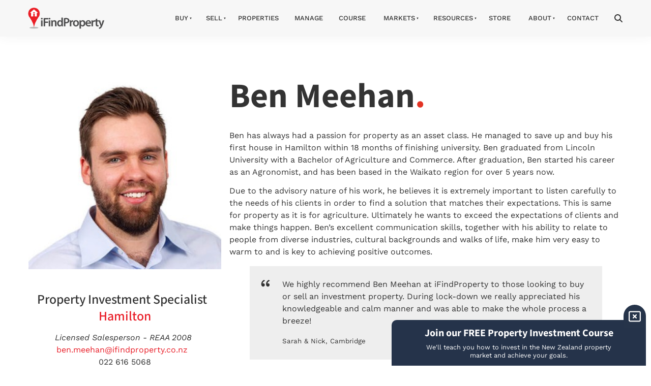

--- FILE ---
content_type: text/html; charset=utf-8
request_url: https://www.ifindproperty.co.nz/about/team/ben-meehan/
body_size: 17547
content:
<!DOCTYPE html>
<html lang="en">
	<head>
	<!-- Powered by https://www.oncord.com -->
	<title>Hamilton Property Specialist - Ben Meehan</title>
	<meta name="title" content="Hamilton Property Specialist - Ben Meehan">
	<meta name="description" content="Upfront and down to earth, Ben's calm and methodical approach to tracking down and securing great property deals makes him a great addition to our team in Hamilton.">
	<meta name="keywords" content="Hamilton property investment, invest in hamilton property, property finding, Hamilton property, hamilton rental property, hamilton property finding, ben meehan">
	<meta name="date.created" content="2016-03-28">
	<meta name="date.modified" content="2025-03-13">
	<meta name="robots" content="index,follow,max-image-preview:large,max-snippet:-1,max-video-preview:-1">
	<meta name="generator" content="https://www.oncord.com/">
	<link rel="canonical" href="https://www.ifindproperty.co.nz/about/team/ben-meehan/" />
	<meta itemprop="name" content="Ben Meehan, Hamilton Property Specialist">
	<meta itemprop="description" content="Upfront and down to earth, Ben's calm and methodical approach to tracking down and securing great property deals makes him a great addition to our team in Hamilton.">
	<meta name="twitter:card" content="summary">
	<meta name="twitter:title" content="Ben Meehan, Hamilton Property Specialist">
	<meta name="twitter:description" content="Upfront and down to earth, Ben's calm and methodical approach to tracking down and securing great property deals makes him a great addition to our team in Hamilton.">
	<meta property="og:url" content="https://www.ifindproperty.co.nz/about/team/ben-meehan/">
	<meta property="og:title" content="Ben Meehan, Hamilton Property Specialist">
	<meta property="og:description" content="Upfront and down to earth, Ben's calm and methodical approach to tracking down and securing great property deals makes him a great addition to our team in Hamilton.">
	<meta property="og:site_name" content="iFindProperty">
	<meta property="og:type" content="website">
	<meta property="article:tag" content="Hamilton property investment, invest in hamilton property, property finding, Hamilton property, hamilton rental property, hamilton property finding, ben meehan">

	<link rel="stylesheet" type="text/css" href="/_public/Framework/Assets/CSS/server.php?css=1235154753&v=e35c08e17fd88eaf357941ba254494c596de119b" />

		<meta charset="utf-8" />
		<meta name="viewport" content="width=device-width, initial-scale=1.0, maximum-scale=1.0, minimum-scale=1.0, user-scalable=no" />
		<meta name="HandheldFriendly" content="true" />
		<link rel="icon" type="image/png" sizes="32x32" href="/media/website_designs/68/favicon.ico">
		<style>
@font-face {
    font-family: 'Work Sans';
    font-style: normal;
    font-display: swap;
    src: url(https://fonts.gstatic.com/s/worksans/v19/QGYsz_wNahGAdqQ43RhPfqrol_lQ4A.woff2) format('woff2-variations');
	font-weight: 100 900;
}

@font-face {
    font-family: 'Work Sans';
    font-style: italic;
    font-display: swap;
    src: url(https://fonts.gstatic.com/s/worksans/v19/QGYqz_wNahGAdqQ43Rh_eaDptfxA4OD3.woff2) format('woff2-variations');
	font-weight: 100 900;
}
</style>
<style>
@font-face {
    font-family: 'Mada';
    font-style: normal;
    font-display: swap;
    src: url(https://fonts.gstatic.com/s/mada/v19/7Auwp_0qnzeSTTDMLCrX0kU.woff2) format('woff2-variations');
	font-weight: 200 900;
}
</style>
<style>
* { box-sizing: border-box }

img,svg,iframe
{
	max-width: 100%;
}

iframe[src^="https://www.youtube.com/embed/"], iframe[src^="https://youtu.be/"]
{
	max-height: 66vw;
}
/* HTML */
html
{
	 touch-action: manipulation;
	 -webkit-text-size-adjust: 100%;
	font-size: 16px;
}

@media (max-width: 700px) {
html
{
	font-size: 14px;
}
}

h1:first-child, h2:first-child, h3:first-child, h4:first-child, h5:first-child, h6:first-child, p:first-child {
	margin-top: 0;
}
/* Body */
body
{
	margin: 0;
	font-family: "Work Sans", sans-serif;
	color: #333;
	font-size: 1rem;
	line-height: 1.55rem;
}

p
{
    margin-block-start: 0;
    margin-top: 0rem;
    margin-block-end: 0;
    margin-bottom: 0.8rem;
}

/* H1 */
h1
{
	font-family: "Mada", sans-serif;
	font-weight: 700;
	font-size: 4.2358rem;
	line-height: 4.9245rem;
	margin-top: 3.1rem;
	margin-bottom: 1.6rem;
}

/* H2 */
h2
{
	font-family: "Mada", sans-serif;
	font-weight: 600;
	font-size: 2.6179rem;
	line-height: 3.1850rem;
	margin-top: 3.1rem;
	margin-bottom: 1.6rem;
}

/* H3 */
h3
{
	font-family: "Mada", sans-serif;
	font-weight: 500;
	font-size: 1.618rem;
	line-height: 2.1180rem;
	margin-top: 2.3rem;
	margin-bottom: 0.8rem;
}

/* H4 */
H4
{
	font-family: "Mada", sans-serif;
	font-weight: 500;
	font-size: 1.5rem;
	line-height: 1.55rem;
	margin-top: 2.3rem;
	margin-bottom: 0.8rem;
}

/* H5 */
H5
{
	font-family: "Mada", sans-serif;
	font-weight: 500;
	font-size: 1.3rem;
	line-height: 1.55rem;
	margin-top: 1.6rem;
	margin-bottom: 0.8rem;
}

/* Links */
a
{
	color: #e91c26;
	text-decoration: none;
}

a:hover
{
}

/* Forms */
input[type=text],input[type=email],input[type=url],input[type=password],input[type=number],textarea
{
	font-family: inherit;
	font-size: inherit;
	padding: .5em 1em;
	border: 1px solid #cccccc;
	border-radius: 1px;
	box-sizing: border-box;
	transition: box-shadow 0.1s linear, border 0.1s linear;
	box-shadow: 0 0, 0 0 #428bca inset, 0 0, 0 0;
	background: #fff;
}

input[type=text]:focus,input[type=email]:focus,input[type=url]:focus,input[type=password]:focus,input[type=number]:focus,textarea:focus,select:focus
{
	box-shadow: 0 0, 0 1px #428bca, 0 0, 0 0;
	border-bottom: 1px solid #428bca;
	outline: none;
}

select
{
	font-family: inherit;
	font-size: 12pt;
	padding: .5em 1em;
	border: 1px solid #cccccc;
	background: #fff;
	height: 40px;
	box-sizing: border-box;
}

input[type=text].small,input[type=email].small,input[type=url].small,input[type=password].small,input[type=number].small,textarea,select.small
{
	padding: 0.3em 0.6em;
}

button[type=submit]
{
	display: inline-block;
	vertical-align: top;
	outline: none;
	background-color: #428bca;
	background-image: linear-gradient(to bottom, #4b92cb, #3b89c7);

	border: 1px solid #428bca;
	color: #fff;
	padding: 10px 25px 10px 25px;
	border-radius: 3px;
	margin-top: 2px;
	margin-bottom: 2px;
	cursor: pointer;
	font-weight: bold;
	font-size: inherit;
}

button[type=submit]:focus
{
	box-shadow: 0 0 3px rgba(200, 200, 200, 0.3);
}

button[type=submit]:active
{
	background: #3379b1;
	background-image: none;
	color: rgba(255, 255, 255, 0.95);
	padding: 11px 25px 9px 25px;
	transition: background linear 0.05s;
}

button[type=submit]:active svg
{
	color: rgba(255, 255, 255, 0.95);
}

button[type=submit].submitButtonSubmitted
{
	color: rgba(0,0,0,0) !important;
	position: relative;
	user-select: none;
}

button[type=submit].submitButtonSubmitted *
{
	visibility: hidden !important;
}

button[type=submit].submitButtonSubmitted:before
{
	position: absolute;
	top: 4px;
	left: 4px;
	bottom: 4px;
	right: 4px;
	content: '';
	display: block;
	background: url("[data-uri]") no-repeat center center;
}
/*
	Elements covered by this CSS:
	- forms:row
	- forms:submitbutton
	- forms:editbox
	- forms:textarea
	- forms:checkbox
	- forms:radiobutton
	- forms:combobox
*/

/* --------------------- Form Rows --------------------- */

/* Minimal Form Rows */
.formRow
{
	background-color: transparent;
	/* display: flex;
	justify-content: flex-start;
	flex-flow: row wrap;
	align-items: center; */
	margin: 10px auto;
	padding: 10px;
	position: relative;
	color: inherit;
}

.formRow br
{
	line-height: .5rem;
	font-size: .5rem;
}

/* Form row label */
.formRow .formRowLabel
{
	position: relative;
	padding-left: 8px;
	color: inherit;
	font-size: 0.9em;
	text-align: left;
	width: 100%;
	display: block;
}

/* Row Description */
.formRow .formRowDescription
{
	position: relative;
	padding-left: 8px;
	color: inherit;
	text-align: left;
	width: 100%;
	display: block;
}

/* Container for form row description */
.formRow .description_container
{
	padding: 0px 8px;
	opacity: 0;
	height: 0;
	transition: all 0.5s ease-out;
	overflow: hidden;
}

/*  */
.formRow .description_container_active
{
	opacity: 1;
	height: auto;
	padding: 6px 8px;
}

/* --------------------- Buttons --------------------- */

button[type=submit]
{
	background: transparent;
	min-width: 150px;
	padding: 15px 20px;
	text-transform: uppercase;
	color: #e91c26;
	border: 2px solid #e91c26;
	font: inherit;
	cursor: pointer;
	font-size: 1em;
	letter-spacing: 1px;
	border-radius: 4px;
	transition: color 0.4s ease-out, background-color 0.4s ease-out;
}

button[type=submit]:hover
{
	background: #e91c26;
	color: #ffffff;
}

button[type=submit]:focus
{
	box-shadow: none;
}

button[type=submit]:active
{
	background: #e91c26;
	background-image: none;
	color: rgba(255, 255, 255, 0.95);
	transition: background linear 0.05s;
	padding: 15px 20px;
}

button[type=submit]:active svg
{
	color: rgba(255, 255, 255, 0.95);
}

button[type=submit].submitButtonSubmitted
{
	background-color: #e91c26;
	color: rgba(0,0,0,0) !important;
	position: relative;
	user-select: none;
	transition: none;
}

/* Hide any text or icons inside the button when submitted*/
button[type=submit].submitButtonSubmitted *
{
	visibility: hidden !important;
}

button[type=submit].submitButtonSubmitted:before
{
	position: absolute;
	top: 4px;
	left: 4px;
	bottom: 4px;
	right: 4px;
	content: '';
	display: block;
	background: url("[data-uri]") no-repeat center center;
}

button[type=submit]:disabled
{
	cursor: default;
	background: #e0e0e0;
	color: #b0b0b0;
	border: none;
}

/* --------------------- Text Inputs & Textarea --------------------- */

input[type=text],
input[type=email],
input[type=url],
input[type=password],
input[type=number],
textarea
{
	background-color: transparent;
	border: none;
	border-bottom: 2px solid;
	border-color: inherit;
	width: 100%;
	font: inherit;
	line-height: 2em;
	padding-left: 8px;
	transition: border-color 0.4s ease-out;
	border-top-left-radius: 4px;
	border-top-right-radius: 4px;
	outline: none;
	box-shadow: none;
	color: inherit;
}

textarea
{
	background-color: rgba(220,220,220, 0.2);
	resize: vertical;
	margin-top: 10px;
}

/* Focused styles for inputs */
input[type=text]:focus,
input[type=email]:focus,
input[type=url]:focus,
input[type=password]:focus,
input[type=number]:focus,
textarea:focus
{
	border-color: #e91c26;
	outline: none;
	box-shadow: none;
	border-bottom-width: 2px;
}

/* --------------------- Checkbox & Radiobutton --------------------- */

/* Container for the actual box portion of the checkbox and radiobutton */
label.s8-checkbox-container,
label.s8-radiobutton-container
{
	box-sizing: border-box;
	min-width: 1.5em;
	min-height: 1.5em;
	margin-right: 10px;
	margin-top: 1px;
	vertical-align: middle;
	display: inline-block;
	position: relative;
	user-select: none;
	cursor: pointer;
}

/* Hidden input for checkbox and radio button */
label.s8-checkbox-container input,
label.s8-radiobutton-container input
{
	display: none;
}

/* The actual box that makes up the styled checkbox or radiobutton */
label.s8-checkbox-container input ~ .s8-checkbox,
label.s8-radiobutton-container input ~ .s8-radiobutton
{
	position: absolute;
	top: 0;
	right: 0;
	bottom: 0;
	left: 0;
	background: #fff;
	border: 1px solid rgba(175,175,175,0.8);
	transition: all 0.3s ease-out;
	background-color: transparent;
}

/* Checkbox itself only: Rounded Square */
label.s8-checkbox-container input ~ .s8-checkbox
{
	border-radius: 4px;
}

/* Radiobutton itself only: Round */
label.s8-radiobutton-container input ~ .s8-radiobutton
{
	border-radius: 50%;
}

/* Common styles for checkbox tick and radiobutton dot before elements */
label.s8-checkbox-container input ~ .s8-checkbox:before,
label.s8-radiobutton-container input ~ .s8-radiobutton:before
{
	content: '';
	position: absolute;
	opacity: 0;
	transition: opacity 0.3s ease-out;
}

/* The checked tick for checkbox, hidden until checked */
label.s8-checkbox-container input ~ .s8-checkbox:before
{
	left: .55em;
	top: .28em;
	width: .22em;
	height: .55em;
	border: solid #fff;
	border-width: 0 2px 2px 0;
	-webkit-transform: rotate(38deg);
	transform: rotate(38deg);
}

/* The checked dot for radiobutton, hidden until checked */
label.s8-radiobutton-container input ~ .s8-radiobutton:before
{
	top: 50%;
	left: 50%;
	width: 8px;
	height: 8px;
	margin-top: -4px;
	margin-left: -4px;
	background: #e91c26;
	border-radius: 1em;
}

/* Hover on Checkbox and Radio Button*/
label.s8-checkbox-container input ~ .s8-checkbox:hover,
label.s8-radiobutton-container input ~ .s8-radiobutton:hover
{
	border-color: #e91c26;
}

/* Text Label for checkbox and radiobutton */
label.s8-checkbox-label,
label.s8-radiobutton-label
{
	cursor: pointer;
}

/* Style actual checkbox/radiobutton when hidden input is active */
label.s8-checkbox-container input:active ~ .s8-checkbox,
label.s8-radiobutton-container input:active ~ .s8-radiobutton
{

}

/* When Checkbox is Checked */
label.s8-checkbox-container input:checked ~ .s8-checkbox
{
	background-color: #e91c26;
	border-color: #e91c26;
}

/* When checkbox is checked, reveal the tick */
label.s8-checkbox-container input:checked ~ .s8-checkbox:before
{
	opacity: 1;
}

/* When radiobutton is checked, reveal the dot */
label.s8-radiobutton-container input:checked ~ .s8-radiobutton:before
{
	opacity: 1;
}

/* --------------------- Combobox --------------------- */

select
{
	border-radius: 4px;
	border: 1px solid #eee;
	height: 3em;
	transition: border-color 0.3s ease-out;
	cursor: pointer;
	padding: 0 5px;

	/* Colours must be set like this to allow options
		to always be visible */
	background-color: #fff;
	color: #333;

	font-family: inherit;
}

select:focus
{
	box-shadow: none;
	border: 1px solid #eee;
}

select:hover
{
	border-color: #e91c26;
}

.s8-forms-minimal select option
{
	cursor: pointer;
	color: #333;
}</style>

		
		<style>
		.s8-templatesHeader-container {
			box-shadow: 1px 2px 20px rgba(51, 51, 51, 0.05);
		}

		.s8-navigationPrimary>li>a {
			font-size: small;
			text-transform: uppercase;
			font-weight: 500;
		}

		.s8-navigationPrimary>li.s8-navigationPrimaryItem--active>a {
			color: #e91c26;
		}

		.s8-navigationPrimary ul {
			background: #e91c26;
			border-top: 5px solid #24324a;
			min-width: 200px;
		}

		.s8-navigationPrimary>li:hover {
			background: transparent !important;
		}

		.s8-navigationPrimary ul li a {
			color: #fff !important;
			text-transform: uppercase;
			font-size: small;
		}

		form#searchform .formRowColWide {
			position: relative;
		}

		form#searchform input {
			border: 2px solid #e91c26;
			border-radius: 0px !important;
		}

		form#searchform button[type="submit"] {
			border-radius: 0;
			background: #e91c26;
			color: white;
			position: absolute;
			top: 0;
			bottom: 0;
			right: 0;
			border: 2px solid #e91c26;
			margin: 0;
		}

		footer ul {
			list-style: none;
			padding: 0;
			margin: 0;
		}

		footer ul li {
			padding-bottom: 10px;
		}

		@media (max-width:767px) {
			form#searchform button[type="submit"] {
				position: unset;
				margin: 10px 0;
				width: 100%;
			}
		}
	</style>
		
		
		<script>(function(w,d,s,l,i){w[l]=w[l]||[];w[l].push({'gtm.start':
		new Date().getTime(),event:'gtm.js'});var f=d.getElementsByTagName(s)[0],
		j=d.createElement(s),dl=l!='dataLayer'?'&l='+l:'';j.async=true;j.src=
		'https://www.googletagmanager.com/gtm.js?id='+i+dl;f.parentNode.insertBefore(j,f);
	})(window,document,'script','dataLayer','GTM-PCR6TM');</script>
		
		
		<link type="text/css" rel="stylesheet" href="/media/website_designs/68/lightslider/css/lightslider.css" />
		<link type="text/css" rel="stylesheet" href="/media/website_designs/68/lightslider/css/lightgallery.css" />
		<script src="//ajax.googleapis.com/ajax/libs/jquery/1.11.0/jquery.min.js"></script>
		<script src="/media/website_designs/68/lightslider/js/lightslider.js"></script>
		<script src="/media/website_designs/68/lightslider/js/lightgallery.min.js"></script>
	

<style type="text/css">
html {
	scroll-behavior: smooth;
}

footer a
{
	color: currentColor;
	-webkit-transition: all 0.3s ease 0s;
    -moz-transition: all 0.3s ease 0s;
    -o-transition: all 0.3s ease 0s;
    transition: all 0.3s ease 0s;
}

footer h5
{
	font-size: 0.9rem;
	letter-spacing: 2px;
}

.footer_sectionCopyright,
.footer_sectionWidget
{
	font-size: smaller;
}

.footer_sectionWidget a:hover
{
	padding-left: 8px;
}

.s8-templates-card h2,
.s8-templates-card h3
{
	margin: 1rem 0;
}

h4 + h1,
h5 + h1
{
	margin: 0;
}

#footer_quickContact .formRowLabel,
.listing-sidebar .formRowLabel
{
	display: none;
}

#footer_quickContact .formRow,
#dialogLoginForm .formRow,
.listing-sidebar .formRow
{
	margin: 0;
}

.listing-sidebar .formRow
{
	padding-left: 0;
	padding-right: 0
}

#footer_quickContact input[type=text],
#footer_quickContact textarea,
#dialogLoginForm input[type=text],
#dialogLoginForm input[type=password],
.listing-sidebar input[type=text],
.listing-sidebar textarea
{
	border: 0 none;
	background: #eee;
	border-radius: 0;
}

#footer_quickContact button[type=submit],
#dialogLoginForm button[type=submit],
.listing-sidebar button[type=submit]
{
	padding: 10px;
	display: block;
	width: 100%;
}

#dialogLoginForm h3
{
	text-align: center;
    font-size: 3rem;
    margin-top: 1rem;
    font-weight: 800;
    margin-bottom: 2rem;
    color: #3a475d;
    text-transform: uppercase;
}

#dialogLoginForm p
{
	text-align: center;
    font-size: 0.7rem;
}

.s8-templates-flexlayout .s8-templates-card__cardsize-4
{
	box-shadow: 0px 3px 15px rgb(228, 228, 228) !important;
}

.s8-templates-section-contentsize-sm .s8-templates-card
{
	box-shadow: none !important;
}

.s8-templates-card p
{
	font-size: 0.9rem !important;
}

.footerContact h5
{
	text-transform: uppercase;
	font-size: 1rem;
	font-weight: 700;
	letter-spacing: 4px;
	margin: 0;
}	

.footerContact h2
{
	margin: 0;
	font-size: 3rem;
	font-weight: 800;
}

.listing-header
{
	text-align: center;
	position: relative;
}
	
.listing-header h2
{
	font-size: 3rem;
	font-weight: 800;
}

.listing-header ul,
.div-listingMeta ul
{
	margin: 0;
	padding: 0;
}

.listing-header ul li
{
	display: inline;
	padding-right: 1rem;
}

.div-listingMeta ul li,
.div-listingMeta p
{
	color: #636363
}

.div-listingMeta p
{
	margin: 0;
}

.div-listingMeta ul li
{
	display: inline-block;
	padding: 1rem 10px 1rem 0;
}

.listing-header .image-sold
{
	position: absolute;
	bottom: 0;
	right: 0;
	width: 150px;
    height: 150px;
}

.listing-gallery .lSSlideWrapper img
{
	width: 100%;
}

.listing-gallery .lSPager img
{
	
}

.listing-gallery .lSPager li
{
	height: 120px;
	overflow: hidden;
}

.listing-gallery .lSPager li img
{
	min-height: 130px !important;
    width: 100% !important;
}

.listing-content .s8-templates-flexlayout .s8-templates-card__cardsize-4,
.listing-sidebar .s8-templates-flexlayout .s8-templates-card__cardsize-4
{
	box-shadow: none !important;
}

.listing-content h5,
.listing-sidebar h5
{
	font-weight: 700;
	letter-spacing: 3px;
	position: relative;
}

.listing-content h5:before,
.listing-sidebar h5:before
{
	content: " ";
    background: #ea1d25;
    height: 20px;
    width: 3px;
    position: absolute;
    left: -1rem;
}

.listing-content h2
{
	font-weight: 700;
	position: relative;
	margin-top:0;
}

.listing-content h2:before
{
	content: " ";
    background: #ea1d25;
    height: 50px;
    width: 3px;
    position: absolute;
    left: -20px;
}

.listing-content ul
{
	margin: 0;
	padding: 0;
}

.listing-content ul li
{
	list-style: none;
	padding: 5px;
	border-bottom: 1px solid #eee;
}

.property-description ul {
	padding-left: 2em;
}

.property-description ul p { 
	margin-bottom: 0;
}

.property-description ul li 
{
	list-style: disc !important;
	list-style-position: inside;
	border-bottom: none !important;
	font-size: 0.9rem !important;
	
}

.listing-sidebar ul 
{
	margin: 0;
	padding: 0;
}

.listing-sidebar ul li
{
	list-style: none;
	padding: 0;
}

.listing-sidebar ul li
{
	background: #fafafa;
	margin-bottom: 1px;
	padding: 15px;
	display: block;
	color: #000;
}

.listing-sidebar ul li:hover
{
	background: #f7f7f7;
}

.listing-sidebar ul li:first-child
{
	background: #ea1d25;
	padding: 15px;
	color: #fff;
	font-size: 1.8rem;
	font-weight: 600;
}

table td
{
	border-bottom: 1px solid #eee;
}

.post-list-linear .post-list-linear__content p:not(:first-child)
{
	display: none;
}

.market-stat {
	width: 83px; 
	height: 83px; 
	margin-left: auto; 
	margin-right: auto; 
	margin-bottom:1rem; 
	display: block; 
	color: #e91c26;
}

.market-stat p {margin-bottom: 0.5rem;}

.s8-templates-flexlayout .s8-templates-teammember-leftSquare
{
	box-shadow: none !important;
}


.s8-templates-teammember-leftSquare .s8-templates-teammember-right
{
	text-align: left !important;
}

.s8-templates-teammember-leftSquare .s8-templates-teammember-right h4
{
	font-size: 1.2rem;
}

.s8-templates-teammember-leftSquare .s8-templates-teammember-right .s8-templates-teammember-content p
{
	margin-bottom: 0;
	border-bottom: 1px dotted #eee;
	font-size: 0.8rem !important;
}

.s8-templates-teammember-leftSquare .s8-templates-teammember-right .s8-templates-teammember-content p .s8-standard-icon 
{
	margin-right: 0.5rem;
	vertical-align: text-bottom;
}


.s8-templates-teammember-leftSquare .s8-templates-teammember-right .s8-templates-teammember-content p a
{
	color: #9e474b;
}

#formSelection select
{
	width: 100%;
}

.section-listingContent .s8-templates-card
{
	padding: 0 !important;
	box-shadow: none !important;
	-webkit-transition: all 0.3s ease 0s;
    -moz-transition: all 0.3s ease 0s;
    -o-transition: all 0.3s ease 0s;
    transition: all 0.3s ease 0s;
}

@media (min-width: 1200px)
{
	.section-listingContent .s8-templates-card
	{
		width: 30%;
	}
}

@media (max-width: 700px) {
	.section-listingContent .s8-templates-card
	{
		width: 100%;
	}
}

.section-listingContent .s8-templates-card:hover
{
	background-color: #fff !important;
}

.div-listingMeta
{
	padding: 20px;
}

.div-listingMeta h3,
.div-listingMeta h5
{
	margin: 0;
	color: red;
	padding: 0;
}

.div-listingImage
{
	position: relative;
}

.div-listingImage .span 
{
	position: absolute;
    color: #fff;
    font-size: 11px;
    padding: 2px 15px;
    line-height: 1.5;
    border-radius: 2px;
	z-index:2;
}

.div-listingImage span.span_sold
{
	background-color: rgb(255, 0, 2);
	top: 20px;
    left: 20px;
}

.div-listingImage span.span_dualincome
{
	background-color: rgba(241,191,127);
	top: 20px;
    left: 20px;
}


.div-listingImage span.span_newbuild
{
	background-color: #d33;
	top: 20px;
	right: 20px;
}

.div-listingImage span.span_extra
{
	background-color: rgba(0,115,225);
	top: 20px;
	right: 20px;
}

.div-listingImage img
{
	-webkit-filter: grayscale(50%); /* Safari 6.0 - 9.0 */
    filter: grayscale(50%);
}

.section-listingContent .s8-templates-card:hover .div-listingImage img
{
	-webkit-filter: grayscale(0%); /* Safari 6.0 - 9.0 */
    filter: grayscale(0%);
}

.div-listingImage .div-listingAddress
{
	position: absolute;
    color: #fff;
    font-size: 11px;
    line-height: 1.5;
    z-index: 2;
    bottom: 7px;
    left: 0;
    width: 100%;
    padding: 10px;
    background: rgb(54 54 64 / 41%);
}

.div-listingAgent
{
	padding: 20px;
	border-top: 1px solid #f7f7f7;
	position: relative;
	color: #636363;
	font-size: smaller;
}

.div-listingAgent div
{
	position: absolute;
    right: 10px;
    top: 25%;
}

.section-listingContent .s8-templates-card:hover .div-listingAgent div .s8-standard-icon
{
	color: rgb(255, 0, 2) !important;
}

.tooltip {
  position: relative;
  display: inline-block;
}

.tooltip .tooltiptext {
  visibility: hidden;
  width: 120px;
  background-color: rgb(99 99 99 / 90%);
  color: #fff;
  text-align: center;
  padding: 3px 0;
  border-radius: 4px;
  position: absolute;
  z-index: 1;
  font-size: 0.8rem;
  
  width: 120px;
  top: 80%;
  left: 50%;
  margin-left: -60px; /* Use half of the width (120/2 = 60), to center the tooltip */
}

.tooltip:hover .tooltiptext {
  visibility: visible;
}

.s8-faq__heading
{
	font-size: 1rem;
}

.s8-faq__text
{
	font-size: 0.8rem;
}

.textlist li {margin-bottom: 0.7rem;}


.sectionCTA .s8-templates-button
{
	width: 100%;
}

.sectionCTA .s8-templates-button-container
{
	font-size: 1rem;
	letter-spacing: 3px;
	font-weight: 700;
}

.redtext 
{
	color: #eb141f;
}

.img-circle {
    border-radius: 50%

}

.article-footer-img 
{
	max-width:130px !important;
	margin: 0 0 1em 0;
}

.article-footer-img img {
	max-width: 130px;
}

hr 
{ 
	margin-block: 1.5em;
	border: 1px solid #eee;
}

.ifpheader {
 color: #e91c26;
}

blockquote {
    position: relative;
    padding: 1.5em;
    -webkit-border-radius: 0;
    -moz-border-radius: 0;
    border-radius: 0;
    -webkit-background-clip: padding-box;
    -moz-background-clip: padding;
    background-clip: padding-box
}

blockquote p {
    margin-bottom: 1em
}

blockquote .quote-author {
    display: block;
    float: left;
    margin-right: 1em;
    max-width: 40px;
    -webkit-border-radius: 0;
    -moz-border-radius: 0;
    border-radius: 0;
    -webkit-background-clip: padding-box;
    -moz-background-clip: padding;
    background-clip: padding-box
}

.blockquote-default {
    color: #2f353e;
    /*border: 1px solid #8f8f8f;*/
    padding-left: 4em;
    background: #fff
}

.blockquote-default small {
    color: #2f353e;
	display: block;
}

.blockquote-default:before {
    position: absolute;
    width: 28px;
    height: 28px;
    top: .4em;
    left: .4em;
    content: "“";
    font-size: 50px;
    line-height: 50px;
    color: inherit
}

.blockquote-widget {
    color: #fff;
    /*border: 1px solid #8f8f8f;*/
    padding-left: 4em;
	margin-bottom: 0;
	border: none;
	padding-1em;
}

.blockquote-widget small {
    color: #fff
}

.blockquote-widget:before {
    position: absolute;
    width: 28px;
    height: 28px;
    top: .4em;
    left: .4em;
    content: "“";
    font-size: 50px;
    line-height: 50px;
    color: inherit
}


.blockquote-primary {
    color: #fff;
    border: 1px solid #0d5d4d;
    padding-left: 4em;
    background: #8c0b05
}

.blockquote-primary small {
    color: #fff;
	display: block;
}

.blockquote-primary:before {
    position: absolute;
    width: 28px;
    height: 28px;
    top: .4em;
    left: .4em;
    content: "“";
    font-size: 50px;
    line-height: 50px;
    color: inherit
}

.blockquote-secondary {
    color: #fff;
    border: 1px solid #0d0d0d;
    padding-left: 4em;
    background: #333
}

.blockquote-secondary small {
    color: #fff;
	display: block;
}

.blockquote-secondary:before {
    position: absolute;
    width: 28px;
    height: 28px;
    top: .4em;
    left: .4em;
    content: "“";
    font-size: 50px;
    line-height: 50px;
    color: inherit
}

.blockquote-thirdly {
    /*color: #fff;
    border: 1px solid #0d5d4d;*/
    padding-left: 4em;
    background: #eee;
}

.blockquote-thirdly small {
    color: #333;
	display: block;
}

.blockquote-thirdly:before {
    position: absolute;
    width: 28px;
    height: 28px;
    top: .4em;
    left: .4em;
    content: "“";
    font-size: 50px;
    line-height: 50px;
    color: inherit
}

.testimonial-img {
	max-width: 100px; 
	border-radius: 50%; 
	margin-top: 15px;
}

.spacer-md {
    margin-bottom: 20px;
    line-height: 20px;
}

.padding-md {
    padding: 2em
}

.bg-dark {
    background: rgba(51, 51, 51, 0.8);
    color: #fff
}

.red-highlight {
	color: #e91c26;
}


/* floating newsletter */
.container-floatingNewsletter
{
	position: fixed;
    right: 10px;
    bottom: 0;
    background: #25334a;
    border-radius: 10px 10px 0 0;
    max-width: 500px;
	z-index: 999;
	transition: all 1s;
	height: 90px;
	color: #fff;
}

.container-floatingNewsletter.showAll
{
	height: 290px;
}

	@media (max-width: 700px)
	{
		.container-floatingNewsletter
		{
			width: 94vw;
		}
	}

.wrapper-floatingNewsletter
{
    padding: 1rem 3rem;
    font-size: 0.8rem;
    line-height: 1.3;
    text-align: center;
	position: relative;
}

.container-floatingNewsletter .click
{
    position: absolute;
    top: -30px;
    right: 0;
    background: #26344a;
    padding: 10px;
    border-radius: 50px 50px 0 0;
}

.wrapper-floatingNewsletter .remove
{
	right: 10px;
	position: absolute;
	top: 10px;
}

.wrapper-floatingNewsletter h2
{
	margin-top: 0;
    color: inherit;
    font-size: 20px;
    line-height: 1;
    margin-bottom: 10px;
    font-weight: 700;
}
	@media (max-width: 700px)
	{
		.wrapper-floatingNewsletter h2
		{
			font-size: 24px;
		}
	}

.wrapper-floatingNewsletter .formRow
{
	padding: 0;
	background: transparent;
}

.wrapper-floatingNewsletter .formRowLabel
{
	display: none;
}

.wrapper-floatingNewsletter input[type=text]
{
	width: 100%;
	background: #fff;
	border: 0 none;
	border-radius: 5px;
	color: #222;
}

.wrapper-floatingNewsletter button
{
    background: #e21a37;
	color: #fff;
    padding: 12px;
    border-radius: 0;
    font-size: 12px;
    text-transform: uppercase;
    font-weight: 600;
    letter-spacing: 3px; 
}

.container-floatingNewsletter .hidden
{
	display: none;
}

.ifindcolor {
	color: #e91c26;
}

.ifind-bgcolor { 
	background-color: #e91c26;
}

.listing-icon {
	width: 18px; 
	height: 18px; 
	color: #e91c26;
}
</style>

</head>
	<body>
		<header class="s8-templatesHeader s8-templates-header--noFunctions s8-templatesHeader-slim" style=""><!-- LOGO--><div class="s8-templatesHeader-container" style="background-color: #f7f7f7;">
	<div class="s8-templatesHeader-grid s8-templatesHeader-container-size-md">
		
		<div class="s8-templatesHeader-logo">
			<a href="/" class="s8-templatesHeader-logo-link">
				<img class="s8-templatesHeader-logo-image" src="/media/website_designs/68/IFP-logo-rgb.png" alt="Logo" style="max-height: 60px; max-width: 150px;" />
			</a>
		</div>

		<div class="s8-templatesHeader-navigation-container s8-templatesHeader-navHighlight-dark" style="background-color: #f7f7f7;">
			<nav class="s8-templatesHeader-navigation-nav" style="color: #333333;">
				<ul class="s8-navigationPrimary s8-navigationPrimaryMobile" aria-label="Open Mobile Menu"><li><a href="#" title="Mobile Menu"><svg class="s8-navigationPrimary__hamburgerSVG" viewBox="0 0 16 16"><path class="s8-navigationPrimaryMobile-bar1" d="m 2,3 12,0"></path><path class="s8-navigationPrimaryMobile-bar2" d="m 2,8 12,0"></path><path class="s8-navigationPrimaryMobile-bar3" d="m 2,13 12,0"></path></svg><span class="s8-navigationPrimary__menuText">Menu</span></a></li></ul><ul id="headerNav" class="s8-navigationPrimary s8-navigationPrimary-horizontal s8-navigationPrimary-openOnHover s8-navigationPrimary-preventWrap"><li class="s8-navigationPrimary-hasChildren"><a href="/buy/">Buy</a><ul><li><a href="/buy/buyers-agency/">Buyers Agency</a></li><li><a href="/buy/commercial/">Commercial</a></li><li><a href="/buy/build-new/">New Builds</a></li></ul></li><li class="s8-navigationPrimary-hasChildren"><a href="/sell/">Sell</a><ul><li><a href="/sell/request-appraisal/">Request Appraisal</a></li></ul></li><li><a href="/properties/">Properties</a></li><li><a href="/property-management/">Manage</a></li><li><a href="/course/">Course</a></li><li class="s8-navigationPrimary-hasChildren"><a href="/markets/">Markets</a><ul><li><a href="/markets/auckland/">Auckland</a></li><li><a href="/markets/hamilton/">Hamilton</a></li><li><a href="/markets/rotorua/">Rotorua</a></li><li><a href="/markets/tokoroa/">Tokoroa</a></li><li><a href="/markets/hawkes-bay/">Hawkes Bay</a></li><li><a href="/markets/wellington/">Wellington</a></li><li><a href="/markets/christchurch/">Christchurch</a></li><li><a href="/markets/dunedin/">Dunedin</a></li><li><a href="/markets/queenstown/">Queenstown</a></li></ul></li><li class="s8-navigationPrimary-hasChildren"><a href="/resources/">Resources</a><ul><li class="s8-navigationPrimary-hasChildren"><a href="/resources/blog/">Property Blog</a><ul><li><a href="/resources/blog/about-property-investment/">About Property Investment</a></li><li><a href="/resources/blog/accounting-and-tax/">Accounting &amp; Tax</a></li><li><a href="/resources/blog/case-studies/">Case Studies</a></li><li><a href="/resources/blog/covid-19/">Covid-19 Articles and Videos</a></li><li><a href="/resources/blog/due-diligence/">Due Diligence</a></li><li><a href="/resources/blog/goal-setting/">Goal Setting</a></li><li><a href="/resources/blog/insurance/">Insurance</a></li><li><a href="/resources/blog/investment-strategy/">Investment Strategy</a></li><li><a href="/resources/blog/legal/">Legal</a></li><li><a href="/resources/blog/markets/">Local Property Market Updates</a></li><li><a href="/resources/blog/money-tips/">Money Tips</a></li><li><a href="/resources/blog/mortgages/">Mortgages</a></li><li><a href="/resources/blog/property-management/">Property Management</a></li><li><a href="/resources/blog/renovations-and-maintenance/">Renovations And Maintenance</a></li><li><a href="/resources/blog/retirement/">Retirement</a></li><li><a href="/resources/blog/the-numbers/">The Numbers</a></li><li><a href="/resources/blog/video/">Video</a></li><li><a href="/resources/blog/your-expert-team/">Your Expert Team</a></li><li><a href="/resources/blog/commercial-property/">Commercial Property</a></li></ul></li><li><a href="/resources/free-course/">Free Course</a></li><li><a href="/resources/tools/">Tools for Investors</a></li><li><a href="/resources/glossary/">Property Glossary</a></li></ul></li><li><a href="/store/">Store</a></li><li class="s8-navigationPrimary-hasChildren"><a href="/about/">About</a><ul><li><a href="/about/team/">Team</a></li><li><a href="/about/careers/">Careers at iFindProperty</a></li><li><a href="/about/testimonials/">Testimonials</a></li><li><a href="/about/help/">Frequently Asked Questions</a></li></ul></li><li><a href="/contact/">Contact</a></li><li><a href="/search/">
					<standard-icon style="width: 16px; height: 16px; vertical-align: middle;" class="s8-standard-icon"><svg xmlns="http://www.w3.org/2000/svg" viewBox="0 0 512 512" role="img">
  <path d="M416 208c0 45.9-14.9 88.3-40 122.7L502.6 457.4c12.5 12.5 12.5 32.8 0 45.3s-32.8 12.5-45.3 0L330.7 376c-34.4 25.2-76.8 40-122.7 40C93.1 416 0 322.9 0 208S93.1 0 208 0S416 93.1 416 208zM208 352a144 144 0 1 0 0-288 144 144 0 1 0 0 288z" fill="currentColor"/>
  <!--! Font Awesome Free 6.4.0 by @fontawesome - https://fontawesome.com License - https://fontawesome.com/license/free (Icons: CC BY 4.0, Fonts: SIL OFL 1.1, Code: MIT License) Copyright 2023 Fonticons, Inc. -->
</svg></standard-icon>
				</a></li></ul><script>
(()=>{
	let n = document.getElementById("headerNav");
	if(n && window.matchMedia('(max-width: 700px)').matches || localStorage.getItem('primnavcollapse' + window.outerWidth) || n.scrollWidth > n.clientWidth) { localStorage.setItem('primnavcollapse' + window.outerWidth, true); n.classList.add('s8-navigationPrimary--displayStateMobile'); }
})();
</script>

			</nav>
		</div>

		<div class="s8-templatesHeader-featuredContainer">
			
			
		</div>
	</div>
</div>



</header>
		
		
		
		
		
		
			<div class="section-mainContent">
				
				
				
				
				
					<section class="s8-templates-section" style="" data-layout-divider-container="1"><div class="s8-templates-section-background" style=""></div><div data-layout-divider-container class="s8-templates-section-layout-divider-container"></div><div style="position: relative;padding-left: 1rem;padding-right: 1rem;padding-top: 5rem;padding-bottom: 2rem;" class="s8-templates-section-content s8-templates-section-contentsize-md s8-templates-section-content-paddingleft s8-templates-section-content-paddingright">
	<div class="s8-templates-row"><div class="s8-templates-row-container" style="align-items: stretch;">
		<div class="s8-templates-column s8-templates-column-4">
			<img width="100%" height alt="" style="max-width: 100%;" data-src="/media/team_profiles/ben-meehan/ben-meehan-400x400.jpg" loading="lazy" data-lazy="1" src="data:image/svg+xml,%3Csvg xmlns%3D'http:%2F%2Fwww.w3.org%2F2000%2Fsvg' width='400' height='400'  viewBox%3D'0 0 400 400'%3E%3Cfilter id%3D'b'%3E%3CfeGaussianBlur stdDeviation%3D'12' color-interpolation-filters%3D'sRGB' %2F%3E%3C%2Ffilter%3E%3Cpath d%3D'M0 0h4e2v4e2H0z' fill%3D'%23d7c8c6' %2F%3E%3Cg filter%3D'url(%23b)' transform%3D'scale(1.5)'%3E%3Cg transform%3D'translate(127 119) rotate(266) scale(109.5 58.4)'%3E%3Cellipse fill%3D'%23823b20' fill-opacity%3D'.6' cx%3D'0' cy%3D'0' rx%3D'1' ry%3D'1' %2F%3E%3C%2Fg%3E%3Cg transform%3D'translate(33 152) rotate(82) scale(234.0 44.5)'%3E%3Cellipse fill%3D'%23fcfeff' fill-opacity%3D'.9' cx%3D'0' cy%3D'0' rx%3D'1' ry%3D'1' %2F%3E%3C%2Fg%3E%3Cg transform%3D'translate(228 73) rotate(357) scale(47.5 144.1)'%3E%3Cellipse fill%3D'%23fff' fill-opacity%3D'.9' cx%3D'0' cy%3D'0' rx%3D'1' ry%3D'1' %2F%3E%3C%2Fg%3E%3Cellipse fill%3D'%230b0000' fill-opacity%3D'.6' cx%3D'127' cy%3D'37' rx%3D'45' ry%3D'18' %2F%3E%3Cg transform%3D'translate(128 75) rotate(265) scale(23.9 44.9)'%3E%3Cellipse fill%3D'%23ffcab3' fill-opacity%3D'.7' cx%3D'0' cy%3D'0' rx%3D'1' ry%3D'1' %2F%3E%3C%2Fg%3E%3Cpath fill%3D'%23170b11' fill-opacity%3D'.5' d%3D'M85 176l114 68-29-79z' %2F%3E%3Cpath fill%3D'%232c1509' fill-opacity%3D'.6' d%3D'M88 31 67 62l12 68z' %2F%3E%3Cg transform%3D'translate(73 11) rotate(247) scale(19.3 170.1)'%3E%3Cellipse fill%3D'%23fff' fill-opacity%3D'1' cx%3D'0' cy%3D'0' rx%3D'1' ry%3D'1' %2F%3E%3C%2Fg%3E%3C%2Fg%3E%3C%2Fsvg%3E" />
			<h3 style="text-align: center;">Property Investment Specialist &nbsp; <a href="/markets/hamilton/">Hamilton</a></h3>
			<p style="text-align: center;">
				<em>Licensed Salesperson - REAA 2008</em>&nbsp;<br />
				<a href="mailto:ben.meehan@ifindproperty.co.nz">ben.meehan@ifindproperty.co.nz</a>&nbsp;&nbsp;<br />
				022 616 5068
			</p>
			<div style="justify-content: center; align-items: stretch;" class="s8-templates-flexlayout">
	<div style="padding: 20px; margin: 10px; border-radius: 6px; box-shadow: 0px 3px 15px rgba(0,0,0,0.2); background-color: #d9dee3;" class="s8-templates-card s8-templates-card__cardsize-4">
		<img width="100%" height="207" alt="" style="max-width: 100%;object-fit: cover; object-position: center center;" data-src="/media/website_pages/components/emails-signup/hamilton-emails-signup/Ham-Hamilton-City-and-the-Waikato-River-1000x667__FillWzU3NSw0MzFd.jpg" src="/media/website_pages/components/emails-signup/hamilton-emails-signup/Ham-Hamilton-City-and-the-Waikato-River-1000x667__FillWzU3NSw0MzFd_552x414a.jpg" srcset="/media/website_pages/components/emails-signup/hamilton-emails-signup/Ham-Hamilton-City-and-the-Waikato-River-1000x667__FillWzU3NSw0MzFd_552x414a.jpg 1x, /media/website_pages/components/emails-signup/hamilton-emails-signup/Ham-Hamilton-City-and-the-Waikato-River-1000x667__FillWzU3NSw0MzFd.jpg 1.0416666666667x" />
		<h3>Hamilton Insider Emails</h3>
		<p>
			Get extra &quot;Hamilton only&quot; content that the rest of our database doesn't see,&nbsp;such as early access to local&nbsp;deals and
			local market news.
		</p>
		
		
			
				<p><strong></strong></p>
				<p><a href="/login/" class="btn btn-md btn-thirdly btn-md-curve" style="text-decoration: none;">Yes - Login and amend subscription</a></p>
				<p><a href="/hello/" class="btn btn-md btn-thirdly btn-md-curve" style="text-decoration: none;">No - Subscribe</a></p>
			
			
	</div>
</div>
				

		</div>
		<div class="s8-templates-column s8-templates-column-8">
			<h1>Ben Meehan<span style="color: #e33324;">.</span></h1>
			<p>
				Ben has always had a passion for property as an asset class. He managed to save up and buy his first house in Hamilton within 18 months of
				finishing university. Ben graduated from Lincoln University with a Bachelor of Agriculture and Commerce. After graduation, Ben started his
				career as an Agronomist, and has been based in the Waikato region for over 5 years now.
			</p>
			<p>
				Due to the advisory nature of his work, he believes it is extremely important to listen carefully to the needs of his clients in order to
				find a solution that matches their expectations. This is same for property as it is for agriculture. Ultimately he wants to exceed the
				expectations of clients and make things happen. Ben’s excellent communication skills, together with his ability to relate to people from
				diverse industries, cultural backgrounds and walks of life, make him very easy to warm to and is key to achieving positive outcomes.
			</p>
			<blockquote class="blockquote-thirdly">
				<p>
					We highly recommend Ben Meehan at iFindProperty to those looking to buy or sell an investment property. During lock-down we really
					appreciated his knowledgeable and calm manner and was able to make the whole process a breeze!
				</p>
				<footer>
					<small>Sarah & Nick, Cambridge</small>
				</footer>
			</blockquote>
			<blockquote class="blockquote-thirdly">
				<p>
					A refreshing change compared to a conventional (so called) sellers agent experience when selling our rental. While Ben definitely was acting
					for the buyer, I found this approach more honest and it worked for both parties. The due diligence Ben organised on behalf of his buyer was
					comprehensive and he got the sale over the line in the middle of the Covid lock down. A win win all around.
				</p>
				<footer>
					<small>Stephen John Pollard</small>
				</footer>
			</blockquote>
			<p>
				Ben believes that the key element for succeeding in real estate, apart from just plain hard work and enthusiasm, is an in-depth knowledge of
				the local property market. He has a strong knowledge on the key Waikato areas, as well as the areas to avoid.
			</p>
			<p>
				Ben is a people and family-oriented person. Upfront and down to earth, he has very strong core values that are based around honesty, hard
				work, trust and professionalism. When not selling property, Ben can be found playing tennis, fishing, exercising in the gym and spending
				time with his family. Ben is constantly investing time and resources in order to remain competent and up-to-date with the current real
				estate market.
			</p>
		</div>
	</div></div>
</div></section>
<section class="section-listingContent s8-templates-section" style="" data-layout-divider-container="1"><div class="s8-templates-section-background" style="background-color: #fff;"></div><div class="s8-templates-section-background" style="background-color: #fff;"></div><div data-layout-divider-container class="s8-templates-section-layout-divider-container"></div><div style="position: relative;padding-top: 1rem;padding-bottom: 2rem;" class="s8-templates-section-content s8-templates-section-contentsize-md">
	<div class="s8-templates-row"><div class="s8-templates-row-container" style="align-items: stretch;">
		<div class="s8-templates-column s8-templates-column-12">
			<h3 style="text-align: center;">Some Current &amp; Recent Deals of Ben's</h3>
		</div>
					
					</div></div>
				
	<oncord-ajaxregion id="filter_ajaxregion">
		<div style="justify-content: center; align-items: stretch;" class="s8-templates-flexlayout">
			
			
				
					<div style="padding: 20px; margin: 10px; border-radius: 0px; background-color: #fff; cursor: pointer;" class="s8-templates-card s8-templates-card__cardsize-4" onclick="var n = event.target;while (n &amp;&amp; n !== this) { if (n.nodeName === 'A') {return;} n = n.parentNode; }document.location = '/properties/dual-income-morrinsville/'; return false;">
						<div class="div-listingImage">
							<img style="width: 100%; max-width: 100%;background-image: url('/media/website_pages/properties/dual-income-morrinsville/00_Front_600x500c.jpg');background-size: cover;background-position: center center;background-image: -webkit-image-set(url('/media/website_pages/properties/dual-income-morrinsville/00_Front_600x500c.jpg') 1x, url('/media/website_pages/properties/dual-income-morrinsville/00_Front_810x675c.jpg') 1.35x);background-image: image-set(url('/media/website_pages/properties/dual-income-morrinsville/00_Front_600x500c.jpg') 1x, url('/media/website_pages/properties/dual-income-morrinsville/00_Front_810x675c.jpg') 1.35x);" width="600" height alt="Dual Income, Morrinsville" data-src="/media/website_pages/properties/dual-income-morrinsville/00_Front.jpg" src="data:image/svg+xml,%3Csvg xmlns='http://www.w3.org/2000/svg' width='600' height='500' %3E%3C/svg%3E" />
							
							
							
							
							
							
							
								<span class="span span_newbuild">NEW</span>
							
							
							
							<div class="div-listingAddress">
								<standard-icon style="width: 18px; height: 18px; color: #fff; padding-right: 10px; vertical-align: middle;" class="s8-standard-icon"><svg xmlns="http://www.w3.org/2000/svg" viewBox="0 0 384 512" role="img">
  <path d="M215.7 499.2C267 435 384 279.4 384 192C384 86 298 0 192 0S0 86 0 192c0 87.4 117 243 168.3 307.2c12.3 15.3 35.1 15.3 47.4 0zM192 128a64 64 0 1 1 0 128 64 64 0 1 1 0-128z" fill="currentColor"/>
  <!--! Font Awesome Free 6.4.0 by @fontawesome - https://fontawesome.com License - https://fontawesome.com/license/free (Icons: CC BY 4.0, Fonts: SIL OFL 1.1, Code: MIT License) Copyright 2023 Fonticons, Inc. -->
</svg></standard-icon>  Dual Income, Morrinsville
							</div>
						</div>
						<div class="div-listingMeta">
							<h3>Safe, Stable, Secure – Brand New 6% Yield in a Premium Waikato Location</h3>
					
							<ul>
								<li>
									<standard-icon style="width: 18px; height: 18px; color: #636363; vertical-align: middle;" class="s8-standard-icon"><svg xmlns="http://www.w3.org/2000/svg" viewBox="0 0 640 512" role="img">
  <path d="M32 32c17.7 0 32 14.3 32 32V320H288V160c0-17.7 14.3-32 32-32H544c53 0 96 43 96 96V448c0 17.7-14.3 32-32 32s-32-14.3-32-32V416H352 320 64v32c0 17.7-14.3 32-32 32s-32-14.3-32-32V64C0 46.3 14.3 32 32 32zm144 96a80 80 0 1 1 0 160 80 80 0 1 1 0-160z" fill="currentColor"/>
  <!--! Font Awesome Free 6.4.0 by @fontawesome - https://fontawesome.com License - https://fontawesome.com/license/free (Icons: CC BY 4.0, Fonts: SIL OFL 1.1, Code: MIT License) Copyright 2023 Fonticons, Inc. -->
</svg></standard-icon>  3bed + 2ba, 2bed + 1ba
								</li>
								<li>
									<standard-icon style="width: 18px; height: 18px; color: #636363; vertical-align: middle;" class="s8-standard-icon"><svg xmlns="http://www.w3.org/2000/svg" viewBox="0 0 512 512" role="img">
  <path d="M96 77.3c0-7.3 5.9-13.3 13.3-13.3c3.5 0 6.9 1.4 9.4 3.9l14.9 14.9C130 91.8 128 101.7 128 112c0 19.9 7.2 38 19.2 52c-5.3 9.2-4 21.1 3.8 29c9.4 9.4 24.6 9.4 33.9 0L289 89c9.4-9.4 9.4-24.6 0-33.9c-7.9-7.9-19.8-9.1-29-3.8C246 39.2 227.9 32 208 32c-10.3 0-20.2 2-29.2 5.5L163.9 22.6C149.4 8.1 129.7 0 109.3 0C66.6 0 32 34.6 32 77.3V256c-17.7 0-32 14.3-32 32s14.3 32 32 32H480c17.7 0 32-14.3 32-32s-14.3-32-32-32H96V77.3zM32 352v16c0 28.4 12.4 54 32 71.6V480c0 17.7 14.3 32 32 32s32-14.3 32-32V464H384v16c0 17.7 14.3 32 32 32s32-14.3 32-32V439.6c19.6-17.6 32-43.1 32-71.6V352H32z" fill="currentColor"/>
  <!--! Font Awesome Free 6.4.0 by @fontawesome - https://fontawesome.com License - https://fontawesome.com/license/free (Icons: CC BY 4.0, Fonts: SIL OFL 1.1, Code: MIT License) Copyright 2023 Fonticons, Inc. -->
</svg></standard-icon>  
								</li>
								<li>
									<standard-icon style="width: 18px; height: 18px; color: #636363; vertical-align: middle;" class="s8-standard-icon"><svg xmlns="http://www.w3.org/2000/svg" viewBox="0 0 640 512" role="img">
  <path d="M0 488V171.3c0-26.2 15.9-49.7 40.2-59.4L308.1 4.8c7.6-3.1 16.1-3.1 23.8 0L599.8 111.9c24.3 9.7 40.2 33.3 40.2 59.4V488c0 13.3-10.7 24-24 24H568c-13.3 0-24-10.7-24-24V224c0-17.7-14.3-32-32-32H128c-17.7 0-32 14.3-32 32V488c0 13.3-10.7 24-24 24H24c-13.3 0-24-10.7-24-24zm488 24l-336 0c-13.3 0-24-10.7-24-24V432H512l0 56c0 13.3-10.7 24-24 24zM128 400V336H512v64H128zm0-96V224H512l0 80H128z" fill="currentColor"/>
  <!--! Font Awesome Free 6.4.0 by @fontawesome - https://fontawesome.com License - https://fontawesome.com/license/free (Icons: CC BY 4.0, Fonts: SIL OFL 1.1, Code: MIT License) Copyright 2023 Fonticons, Inc. -->
</svg></standard-icon>  
								</li>
							</ul>
							
							<p>Dual Income, Morrinsville</p>
						</div>
						
						<div class="div-listingAgent">
							<standard-icon style="width: 18px; height: 18px; color: #636363; vertical-align: middle;" class="s8-standard-icon"><svg xmlns="http://www.w3.org/2000/svg" viewBox="0 0 576 512" role="img">
  <path d="M64 32C28.7 32 0 60.7 0 96V416c0 35.3 28.7 64 64 64H512c35.3 0 64-28.7 64-64V96c0-35.3-28.7-64-64-64H64zm80 256h64c44.2 0 80 35.8 80 80c0 8.8-7.2 16-16 16H80c-8.8 0-16-7.2-16-16c0-44.2 35.8-80 80-80zm-32-96a64 64 0 1 1 128 0 64 64 0 1 1 -128 0zm256-32H496c8.8 0 16 7.2 16 16s-7.2 16-16 16H368c-8.8 0-16-7.2-16-16s7.2-16 16-16zm0 64H496c8.8 0 16 7.2 16 16s-7.2 16-16 16H368c-8.8 0-16-7.2-16-16s7.2-16 16-16zm0 64H496c8.8 0 16 7.2 16 16s-7.2 16-16 16H368c-8.8 0-16-7.2-16-16s7.2-16 16-16z" fill="currentColor"/>
  <!--! Font Awesome Free 6.4.0 by @fontawesome - https://fontawesome.com License - https://fontawesome.com/license/free (Icons: CC BY 4.0, Fonts: SIL OFL 1.1, Code: MIT License) Copyright 2023 Fonticons, Inc. -->
</svg></standard-icon>  Ben Meehan
							<div>
								<standard-icon style="width: 26px; height: 26px; color: #636363; vertical-align: middle;" class="s8-standard-icon"><svg xmlns="http://www.w3.org/2000/svg" viewBox="0 0 448 512" role="img">
  <path d="M448 96c0-35.3-28.7-64-64-64L64 32C28.7 32 0 60.7 0 96L0 416c0 35.3 28.7 64 64 64l320 0c35.3 0 64-28.7 64-64l0-320zM320 256c0 6.7-2.8 13-7.7 17.6l-112 104c-7 6.5-17.2 8.2-25.9 4.4s-14.4-12.5-14.4-22l0-208c0-9.5 5.7-18.2 14.4-22s18.9-2.1 25.9 4.4l112 104c4.9 4.5 7.7 10.9 7.7 17.6z" fill="currentColor"/>
  <!--! Font Awesome Free 6.4.0 by @fontawesome - https://fontawesome.com License - https://fontawesome.com/license/free (Icons: CC BY 4.0, Fonts: SIL OFL 1.1, Code: MIT License) Copyright 2023 Fonticons, Inc. -->
</svg></standard-icon>
							</div>
						</div>
					</div>
				
			
				
					<div style="padding: 20px; margin: 10px; border-radius: 0px; background-color: #fff; cursor: pointer;" class="s8-templates-card s8-templates-card__cardsize-4" onclick="var n = event.target;while (n &amp;&amp; n !== this) { if (n.nodeName === 'A') {return;} n = n.parentNode; }document.location = '/properties/11-edith-place-dinsdale-hamilton/'; return false;">
						<div class="div-listingImage">
							<img style="width: 100%; max-width: 100%;background-image: url('/media/website_pages/properties/11-edith-place-dinsdale-hamilton/Bought-Edith_600x500c.png');background-size: cover;background-position: center center;background-image: -webkit-image-set(url('/media/website_pages/properties/11-edith-place-dinsdale-hamilton/Bought-Edith_600x500c.png') 1x, url('/media/website_pages/properties/11-edith-place-dinsdale-hamilton/Bought-Edith_940x783c.png') 1.5666666666667x);background-image: image-set(url('/media/website_pages/properties/11-edith-place-dinsdale-hamilton/Bought-Edith_600x500c.png') 1x, url('/media/website_pages/properties/11-edith-place-dinsdale-hamilton/Bought-Edith_940x783c.png') 1.5666666666667x);" width="600" height alt="11 Edith Place, Dinsdale, Hamilton" data-src="/media/website_pages/properties/11-edith-place-dinsdale-hamilton/Bought-Edith.png" src="data:image/svg+xml,%3Csvg xmlns='http://www.w3.org/2000/svg' width='600' height='500' %3E%3C/svg%3E" />
							
								<span class="span span_sold">SOLD!</span>
							
							
							
							
							
							
							
							
							
							<div class="div-listingAddress">
								<standard-icon style="width: 18px; height: 18px; color: #fff; padding-right: 10px; vertical-align: middle;" class="s8-standard-icon"><svg xmlns="http://www.w3.org/2000/svg" viewBox="0 0 384 512" role="img">
  <path d="M215.7 499.2C267 435 384 279.4 384 192C384 86 298 0 192 0S0 86 0 192c0 87.4 117 243 168.3 307.2c12.3 15.3 35.1 15.3 47.4 0zM192 128a64 64 0 1 1 0 128 64 64 0 1 1 0-128z" fill="currentColor"/>
  <!--! Font Awesome Free 6.4.0 by @fontawesome - https://fontawesome.com License - https://fontawesome.com/license/free (Icons: CC BY 4.0, Fonts: SIL OFL 1.1, Code: MIT License) Copyright 2023 Fonticons, Inc. -->
</svg></standard-icon>  11 Edith Place, Dinsdale, Hamilton
							</div>
						</div>
						<div class="div-listingMeta">
							<h3>Long Term Landbank</h3>
					
							<ul>
								<li>
									<standard-icon style="width: 18px; height: 18px; color: #636363; vertical-align: middle;" class="s8-standard-icon"><svg xmlns="http://www.w3.org/2000/svg" viewBox="0 0 640 512" role="img">
  <path d="M32 32c17.7 0 32 14.3 32 32V320H288V160c0-17.7 14.3-32 32-32H544c53 0 96 43 96 96V448c0 17.7-14.3 32-32 32s-32-14.3-32-32V416H352 320 64v32c0 17.7-14.3 32-32 32s-32-14.3-32-32V64C0 46.3 14.3 32 32 32zm144 96a80 80 0 1 1 0 160 80 80 0 1 1 0-160z" fill="currentColor"/>
  <!--! Font Awesome Free 6.4.0 by @fontawesome - https://fontawesome.com License - https://fontawesome.com/license/free (Icons: CC BY 4.0, Fonts: SIL OFL 1.1, Code: MIT License) Copyright 2023 Fonticons, Inc. -->
</svg></standard-icon>  3
								</li>
								<li>
									<standard-icon style="width: 18px; height: 18px; color: #636363; vertical-align: middle;" class="s8-standard-icon"><svg xmlns="http://www.w3.org/2000/svg" viewBox="0 0 512 512" role="img">
  <path d="M96 77.3c0-7.3 5.9-13.3 13.3-13.3c3.5 0 6.9 1.4 9.4 3.9l14.9 14.9C130 91.8 128 101.7 128 112c0 19.9 7.2 38 19.2 52c-5.3 9.2-4 21.1 3.8 29c9.4 9.4 24.6 9.4 33.9 0L289 89c9.4-9.4 9.4-24.6 0-33.9c-7.9-7.9-19.8-9.1-29-3.8C246 39.2 227.9 32 208 32c-10.3 0-20.2 2-29.2 5.5L163.9 22.6C149.4 8.1 129.7 0 109.3 0C66.6 0 32 34.6 32 77.3V256c-17.7 0-32 14.3-32 32s14.3 32 32 32H480c17.7 0 32-14.3 32-32s-14.3-32-32-32H96V77.3zM32 352v16c0 28.4 12.4 54 32 71.6V480c0 17.7 14.3 32 32 32s32-14.3 32-32V464H384v16c0 17.7 14.3 32 32 32s32-14.3 32-32V439.6c19.6-17.6 32-43.1 32-71.6V352H32z" fill="currentColor"/>
  <!--! Font Awesome Free 6.4.0 by @fontawesome - https://fontawesome.com License - https://fontawesome.com/license/free (Icons: CC BY 4.0, Fonts: SIL OFL 1.1, Code: MIT License) Copyright 2023 Fonticons, Inc. -->
</svg></standard-icon>  1
								</li>
								<li>
									<standard-icon style="width: 18px; height: 18px; color: #636363; vertical-align: middle;" class="s8-standard-icon"><svg xmlns="http://www.w3.org/2000/svg" viewBox="0 0 640 512" role="img">
  <path d="M0 488V171.3c0-26.2 15.9-49.7 40.2-59.4L308.1 4.8c7.6-3.1 16.1-3.1 23.8 0L599.8 111.9c24.3 9.7 40.2 33.3 40.2 59.4V488c0 13.3-10.7 24-24 24H568c-13.3 0-24-10.7-24-24V224c0-17.7-14.3-32-32-32H128c-17.7 0-32 14.3-32 32V488c0 13.3-10.7 24-24 24H24c-13.3 0-24-10.7-24-24zm488 24l-336 0c-13.3 0-24-10.7-24-24V432H512l0 56c0 13.3-10.7 24-24 24zM128 400V336H512v64H128zm0-96V224H512l0 80H128z" fill="currentColor"/>
  <!--! Font Awesome Free 6.4.0 by @fontawesome - https://fontawesome.com License - https://fontawesome.com/license/free (Icons: CC BY 4.0, Fonts: SIL OFL 1.1, Code: MIT License) Copyright 2023 Fonticons, Inc. -->
</svg></standard-icon>  
								</li>
							</ul>
							
							<p>11 Edith Place, Dinsdale, Hamilton</p>
						</div>
						
						<div class="div-listingAgent">
							<standard-icon style="width: 18px; height: 18px; color: #636363; vertical-align: middle;" class="s8-standard-icon"><svg xmlns="http://www.w3.org/2000/svg" viewBox="0 0 576 512" role="img">
  <path d="M64 32C28.7 32 0 60.7 0 96V416c0 35.3 28.7 64 64 64H512c35.3 0 64-28.7 64-64V96c0-35.3-28.7-64-64-64H64zm80 256h64c44.2 0 80 35.8 80 80c0 8.8-7.2 16-16 16H80c-8.8 0-16-7.2-16-16c0-44.2 35.8-80 80-80zm-32-96a64 64 0 1 1 128 0 64 64 0 1 1 -128 0zm256-32H496c8.8 0 16 7.2 16 16s-7.2 16-16 16H368c-8.8 0-16-7.2-16-16s7.2-16 16-16zm0 64H496c8.8 0 16 7.2 16 16s-7.2 16-16 16H368c-8.8 0-16-7.2-16-16s7.2-16 16-16zm0 64H496c8.8 0 16 7.2 16 16s-7.2 16-16 16H368c-8.8 0-16-7.2-16-16s7.2-16 16-16z" fill="currentColor"/>
  <!--! Font Awesome Free 6.4.0 by @fontawesome - https://fontawesome.com License - https://fontawesome.com/license/free (Icons: CC BY 4.0, Fonts: SIL OFL 1.1, Code: MIT License) Copyright 2023 Fonticons, Inc. -->
</svg></standard-icon>  Ben Meehan
							<div>
								<standard-icon style="width: 26px; height: 26px; color: #636363; vertical-align: middle;" class="s8-standard-icon"><svg xmlns="http://www.w3.org/2000/svg" viewBox="0 0 448 512" role="img">
  <path d="M448 96c0-35.3-28.7-64-64-64L64 32C28.7 32 0 60.7 0 96L0 416c0 35.3 28.7 64 64 64l320 0c35.3 0 64-28.7 64-64l0-320zM320 256c0 6.7-2.8 13-7.7 17.6l-112 104c-7 6.5-17.2 8.2-25.9 4.4s-14.4-12.5-14.4-22l0-208c0-9.5 5.7-18.2 14.4-22s18.9-2.1 25.9 4.4l112 104c4.9 4.5 7.7 10.9 7.7 17.6z" fill="currentColor"/>
  <!--! Font Awesome Free 6.4.0 by @fontawesome - https://fontawesome.com License - https://fontawesome.com/license/free (Icons: CC BY 4.0, Fonts: SIL OFL 1.1, Code: MIT License) Copyright 2023 Fonticons, Inc. -->
</svg></standard-icon>
							</div>
						</div>
					</div>
				
			
				
					<div style="padding: 20px; margin: 10px; border-radius: 0px; background-color: #fff; cursor: pointer;" class="s8-templates-card s8-templates-card__cardsize-4" onclick="var n = event.target;while (n &amp;&amp; n !== this) { if (n.nodeName === 'A') {return;} n = n.parentNode; }document.location = '/properties/21-richmond-street-hamilton/'; return false;">
						<div class="div-listingImage">
							<img style="width: 100%; max-width: 100%;background-image: url('/media/website_pages/properties/21-richmond-street-hamilton/Bought-Richmond_600x500c.png');background-size: cover;background-position: center center;background-image: -webkit-image-set(url('/media/website_pages/properties/21-richmond-street-hamilton/Bought-Richmond_600x500c.png') 1x, url('/media/website_pages/properties/21-richmond-street-hamilton/Bought-Richmond_940x783c.png') 1.5666666666667x);background-image: image-set(url('/media/website_pages/properties/21-richmond-street-hamilton/Bought-Richmond_600x500c.png') 1x, url('/media/website_pages/properties/21-richmond-street-hamilton/Bought-Richmond_940x783c.png') 1.5666666666667x);" width="600" height alt="21 Richmond Street, Hamilton" data-src="/media/website_pages/properties/21-richmond-street-hamilton/Bought-Richmond.png" src="data:image/svg+xml,%3Csvg xmlns='http://www.w3.org/2000/svg' width='600' height='500' %3E%3C/svg%3E" />
							
								<span class="span span_sold">SOLD!</span>
							
							
							
							
							
							
							
							
							
							<div class="div-listingAddress">
								<standard-icon style="width: 18px; height: 18px; color: #fff; padding-right: 10px; vertical-align: middle;" class="s8-standard-icon"><svg xmlns="http://www.w3.org/2000/svg" viewBox="0 0 384 512" role="img">
  <path d="M215.7 499.2C267 435 384 279.4 384 192C384 86 298 0 192 0S0 86 0 192c0 87.4 117 243 168.3 307.2c12.3 15.3 35.1 15.3 47.4 0zM192 128a64 64 0 1 1 0 128 64 64 0 1 1 0-128z" fill="currentColor"/>
  <!--! Font Awesome Free 6.4.0 by @fontawesome - https://fontawesome.com License - https://fontawesome.com/license/free (Icons: CC BY 4.0, Fonts: SIL OFL 1.1, Code: MIT License) Copyright 2023 Fonticons, Inc. -->
</svg></standard-icon>  21 Richmond Street, Hamilton
							</div>
						</div>
						<div class="div-listingMeta">
							<h3>Lucrative Landbank!</h3>
					
							<ul>
								<li>
									<standard-icon style="width: 18px; height: 18px; color: #636363; vertical-align: middle;" class="s8-standard-icon"><svg xmlns="http://www.w3.org/2000/svg" viewBox="0 0 640 512" role="img">
  <path d="M32 32c17.7 0 32 14.3 32 32V320H288V160c0-17.7 14.3-32 32-32H544c53 0 96 43 96 96V448c0 17.7-14.3 32-32 32s-32-14.3-32-32V416H352 320 64v32c0 17.7-14.3 32-32 32s-32-14.3-32-32V64C0 46.3 14.3 32 32 32zm144 96a80 80 0 1 1 0 160 80 80 0 1 1 0-160z" fill="currentColor"/>
  <!--! Font Awesome Free 6.4.0 by @fontawesome - https://fontawesome.com License - https://fontawesome.com/license/free (Icons: CC BY 4.0, Fonts: SIL OFL 1.1, Code: MIT License) Copyright 2023 Fonticons, Inc. -->
</svg></standard-icon>  5
								</li>
								<li>
									<standard-icon style="width: 18px; height: 18px; color: #636363; vertical-align: middle;" class="s8-standard-icon"><svg xmlns="http://www.w3.org/2000/svg" viewBox="0 0 512 512" role="img">
  <path d="M96 77.3c0-7.3 5.9-13.3 13.3-13.3c3.5 0 6.9 1.4 9.4 3.9l14.9 14.9C130 91.8 128 101.7 128 112c0 19.9 7.2 38 19.2 52c-5.3 9.2-4 21.1 3.8 29c9.4 9.4 24.6 9.4 33.9 0L289 89c9.4-9.4 9.4-24.6 0-33.9c-7.9-7.9-19.8-9.1-29-3.8C246 39.2 227.9 32 208 32c-10.3 0-20.2 2-29.2 5.5L163.9 22.6C149.4 8.1 129.7 0 109.3 0C66.6 0 32 34.6 32 77.3V256c-17.7 0-32 14.3-32 32s14.3 32 32 32H480c17.7 0 32-14.3 32-32s-14.3-32-32-32H96V77.3zM32 352v16c0 28.4 12.4 54 32 71.6V480c0 17.7 14.3 32 32 32s32-14.3 32-32V464H384v16c0 17.7 14.3 32 32 32s32-14.3 32-32V439.6c19.6-17.6 32-43.1 32-71.6V352H32z" fill="currentColor"/>
  <!--! Font Awesome Free 6.4.0 by @fontawesome - https://fontawesome.com License - https://fontawesome.com/license/free (Icons: CC BY 4.0, Fonts: SIL OFL 1.1, Code: MIT License) Copyright 2023 Fonticons, Inc. -->
</svg></standard-icon>  5
								</li>
								<li>
									<standard-icon style="width: 18px; height: 18px; color: #636363; vertical-align: middle;" class="s8-standard-icon"><svg xmlns="http://www.w3.org/2000/svg" viewBox="0 0 640 512" role="img">
  <path d="M0 488V171.3c0-26.2 15.9-49.7 40.2-59.4L308.1 4.8c7.6-3.1 16.1-3.1 23.8 0L599.8 111.9c24.3 9.7 40.2 33.3 40.2 59.4V488c0 13.3-10.7 24-24 24H568c-13.3 0-24-10.7-24-24V224c0-17.7-14.3-32-32-32H128c-17.7 0-32 14.3-32 32V488c0 13.3-10.7 24-24 24H24c-13.3 0-24-10.7-24-24zm488 24l-336 0c-13.3 0-24-10.7-24-24V432H512l0 56c0 13.3-10.7 24-24 24zM128 400V336H512v64H128zm0-96V224H512l0 80H128z" fill="currentColor"/>
  <!--! Font Awesome Free 6.4.0 by @fontawesome - https://fontawesome.com License - https://fontawesome.com/license/free (Icons: CC BY 4.0, Fonts: SIL OFL 1.1, Code: MIT License) Copyright 2023 Fonticons, Inc. -->
</svg></standard-icon>  
								</li>
							</ul>
							
							<p>21 Richmond Street, Hamilton</p>
						</div>
						
						<div class="div-listingAgent">
							<standard-icon style="width: 18px; height: 18px; color: #636363; vertical-align: middle;" class="s8-standard-icon"><svg xmlns="http://www.w3.org/2000/svg" viewBox="0 0 576 512" role="img">
  <path d="M64 32C28.7 32 0 60.7 0 96V416c0 35.3 28.7 64 64 64H512c35.3 0 64-28.7 64-64V96c0-35.3-28.7-64-64-64H64zm80 256h64c44.2 0 80 35.8 80 80c0 8.8-7.2 16-16 16H80c-8.8 0-16-7.2-16-16c0-44.2 35.8-80 80-80zm-32-96a64 64 0 1 1 128 0 64 64 0 1 1 -128 0zm256-32H496c8.8 0 16 7.2 16 16s-7.2 16-16 16H368c-8.8 0-16-7.2-16-16s7.2-16 16-16zm0 64H496c8.8 0 16 7.2 16 16s-7.2 16-16 16H368c-8.8 0-16-7.2-16-16s7.2-16 16-16zm0 64H496c8.8 0 16 7.2 16 16s-7.2 16-16 16H368c-8.8 0-16-7.2-16-16s7.2-16 16-16z" fill="currentColor"/>
  <!--! Font Awesome Free 6.4.0 by @fontawesome - https://fontawesome.com License - https://fontawesome.com/license/free (Icons: CC BY 4.0, Fonts: SIL OFL 1.1, Code: MIT License) Copyright 2023 Fonticons, Inc. -->
</svg></standard-icon>  Ben Meehan
							<div>
								<standard-icon style="width: 26px; height: 26px; color: #636363; vertical-align: middle;" class="s8-standard-icon"><svg xmlns="http://www.w3.org/2000/svg" viewBox="0 0 448 512" role="img">
  <path d="M448 96c0-35.3-28.7-64-64-64L64 32C28.7 32 0 60.7 0 96L0 416c0 35.3 28.7 64 64 64l320 0c35.3 0 64-28.7 64-64l0-320zM320 256c0 6.7-2.8 13-7.7 17.6l-112 104c-7 6.5-17.2 8.2-25.9 4.4s-14.4-12.5-14.4-22l0-208c0-9.5 5.7-18.2 14.4-22s18.9-2.1 25.9 4.4l112 104c4.9 4.5 7.7 10.9 7.7 17.6z" fill="currentColor"/>
  <!--! Font Awesome Free 6.4.0 by @fontawesome - https://fontawesome.com License - https://fontawesome.com/license/free (Icons: CC BY 4.0, Fonts: SIL OFL 1.1, Code: MIT License) Copyright 2023 Fonticons, Inc. -->
</svg></standard-icon>
							</div>
						</div>
					</div>
				
			
		</div>
	</oncord-ajaxregion>
</div></section>
<section class="footerContact s8-templates-section" style="" data-layout-divider-container="1"><div class="s8-templates-section-background" style="background-image: url('https://images.unsplash.com/photo-1487700160041-babef9c3cb55?ixid=eyJhcHBfaWQiOjY4ODV9&amp;q=80&amp;w=1400&amp;fit=min&amp;cs=tinysrgb'); background-position: right;--section-background-blur: 2px;"></div><div class="s8-templates-section-background"style="background-color: #ffffff;opacity: 0.8;"></div><div data-layout-divider-container class="s8-templates-section-layout-divider-container"></div><div style="position: relative;padding-left: 1rem;padding-right: 1rem;padding-top: 2rem;padding-bottom: 3rem; color: #333333;" class="s8-templates-section-content s8-templates-section-contentsize-md s8-templates-section-content-paddingleft s8-templates-section-content-paddingright">
	<div class="s8-templates-row"><div class="s8-templates-row-container" style="align-items: center;">
		<div class="s8-templates-column s8-templates-column-5">
			<h2>Contact Ben</h2>
			<p>
				Contact Ben about Hamilton property by email or using this form. He will be in touch to chat about how to make your next Hamilton
				property move a successful one.
			</p>
			<table border="0" width="100%">
				<tr>
					<td width="11.92%" style="vertical-align: middle; padding: 5px">
						<standard-icon style="width: 50px; height: 50px; color: #e91c26; padding: 8px; vertical-align: middle;" class="s8-standard-icon"><svg xmlns="http://www.w3.org/2000/svg" viewBox="0 0 512 512" role="img">
  <path d="M164.9 24.6c-7.7-18.6-28-28.5-47.4-23.2l-88 24C12.1 30.2 0 46 0 64C0 311.4 200.6 512 448 512c18 0 33.8-12.1 38.6-29.5l24-88c5.3-19.4-4.6-39.7-23.2-47.4l-96-40c-16.3-6.8-35.2-2.1-46.3 11.6L304.7 368C234.3 334.7 177.3 277.7 144 207.3L193.3 167c13.7-11.2 18.4-30 11.6-46.3l-40-96z" fill="currentColor"/>
  <!--! Font Awesome Free 6.4.0 by @fontawesome - https://fontawesome.com License - https://fontawesome.com/license/free (Icons: CC BY 4.0, Fonts: SIL OFL 1.1, Code: MIT License) Copyright 2023 Fonticons, Inc. -->
</svg></standard-icon>
					</td>
					<td width="88.08%" style="padding: 5px;">022 616 5068<br /></td>
				</tr>
				<tr>
					<td width="11.92%" style="padding: 5px;">
						<standard-icon style="width: 50px; height: 50px; color: #e91c26; padding: 8px; vertical-align: middle;" class="s8-standard-icon"><svg xmlns="http://www.w3.org/2000/svg" viewBox="0 0 512 512" role="img">
  <path d="M48 64C21.5 64 0 85.5 0 112c0 15.1 7.1 29.3 19.2 38.4L236.8 313.6c11.4 8.5 27 8.5 38.4 0L492.8 150.4c12.1-9.1 19.2-23.3 19.2-38.4c0-26.5-21.5-48-48-48H48zM0 176V384c0 35.3 28.7 64 64 64H448c35.3 0 64-28.7 64-64V176L294.4 339.2c-22.8 17.1-54 17.1-76.8 0L0 176z" fill="currentColor"/>
  <!--! Font Awesome Free 6.4.0 by @fontawesome - https://fontawesome.com License - https://fontawesome.com/license/free (Icons: CC BY 4.0, Fonts: SIL OFL 1.1, Code: MIT License) Copyright 2023 Fonticons, Inc. -->
</svg></standard-icon>
					</td>
					<td width="88.08%" style="padding: 5px;">ben.meehan@ifindproperty.co.nz</td>
				</tr>
	
			</table>
		</div>
		<div class="s8-templates-column s8-templates-column-7">
			<div style="justify-content: center; align-items: stretch;" class="s8-templates-flexlayout">
				<div style="padding: 20px; margin: 10px; border-radius: 0px;" class="s8-templates-card s8-templates-card__cardsize-5">
					<form id="contact_ben_meehan" class="listing-sidebar" action="https://www.ifindproperty.co.nz/about/team/ben-meehan/" method="post"><input type="hidden" name="contact_ben_meehan" value="submit" autocomplete="off" />
<input type="hidden" autocomplete="off" name="contact_ben_meehan_csrf_token" value="Tptsh2WgfeDGzhGu" />
<input type="text" name="_asname" value="" style="display: none" autocomplete="off" />
<input type="text" name="_asemail" value="" style="display: none" autocomplete="off" />
<input type="text" name="_asevtcount" value="" style="display: none" autocomplete="off" />
<input type="text" name="_astime" value="" style="display: none" autocomplete="off" />
<input type="text" name="_ashl" value="" style="display: none" autocomplete="off" />

						<div class="s8-templates-row"><div class="s8-templates-row-container" style="align-items: stretch;">
							<div class="s8-templates-column s8-templates-column-6">
								<div  class="formRow formRow1Col"><span class="formRowLabel">First Name</span><div class="formRowColWide">
									<input id="contact_first_name" placeholder="First Name" aria-label="First Name" onchange="if (this.value &amp;&amp; this.value.trim) this.value = this.value.trim();" data-validations="\Controls\Forms\Validations\Mandatory" type="text" name="contact_first_name" style="width: 100%;" />
								</div><div class="formRowPadding"></div></div>
							</div>
							<div class="s8-templates-column s8-templates-column-6">
								<div  class="formRow formRow1Col"><span class="formRowLabel">Last name</span><div class="formRowColWide">
									<input id="contact_last_name" placeholder="Last Name" aria-label="Last name" onchange="if (this.value &amp;&amp; this.value.trim) this.value = this.value.trim();" data-validations="\Controls\Forms\Validations\Mandatory" type="text" name="contact_last_name" style="width: 100%;" />
								</div><div class="formRowPadding"></div></div>
							</div>
						</div></div>
						<div  class="formRow formRow1Col"><span class="formRowLabel">E-mail Address</span><div class="formRowColWide">
							<input id="contact_email" placeholder="Email Address" aria-label="E-mail Address" onchange="if (this.value &amp;&amp; this.value.trim) this.value = this.value.trim();this.value = this.value.toLowerCase();" data-validations="\Controls\Forms\Validations\Mandatory,\Controls\Forms\Validations\Email" type="text" name="contact_email" style="width: 100%;" />
						</div><div class="formRowPadding"></div></div>
						<div  class="formRow formRow1Col"><span class="formRowLabel">Phone Number</span><div class="formRowColWide">
							<input id="contact_phone" placeholder="Phone Number" aria-label="Phone Number" onchange="if (this.value &amp;&amp; this.value.trim) this.value = this.value.trim();" type="text" name="contact_phone" style="width: 100%;" />
						</div><div class="formRowPadding"></div></div>
						<div  class="formRow formRow1Col"><span class="formRowLabel">Message</span><div class="formRowColWide">
							<textarea id="message" placeholder="Type your message here..." aria-label="Message" onchange="if (this.value &amp;&amp; this.value.trim) this.value = this.value.trim();" data-validations="\Controls\Forms\Validations\Mandatory" autosize="true" name="message" style="width: 100%; height: 100px;"></textarea>
						</div><div class="formRowPadding"></div></div>
						<div  style="text-align: left" class="formRow formRow1Col"><div class="formRowColWide">
							<button type="submit" id="s8-formssubmitbutton1" onchange="if (this.value &amp;&amp; this.value.trim) this.value = this.value.trim();" onclick="var nForm = this.form;nForm.submitButton = this;" name="s8-formssubmitbutton1" value="1">Send Message</button>
						</div><div class="formRowPadding"></div></div>
					</form>

				</div>
			</div>
		</div>
	</div></div>
</div></section>
				
			</div>
		
		
		<footer>
			
				
			
			<section class="footer_sectionWidget s8-templates-section" style="" data-layout-divider-container="1"><div class="s8-templates-section-background" style="background-color: #24324a;"></div><div class="s8-templates-section-background" style="background-color: #24324a;"></div><div data-layout-divider-container class="s8-templates-section-layout-divider-container"></div><div style="position: relative;padding-left: 1rem;padding-right: 1rem;padding-top: 4rem;padding-bottom: 3rem; color: #8a99b3;" class="s8-templates-section-content s8-templates-section-contentsize-md s8-templates-section-content-paddingleft s8-templates-section-content-paddingright">
				<div class="s8-templates-row"><div class="s8-templates-row-container" style="align-items: stretch;">
					<div class="s8-templates-column s8-templates-column-6">
					
						
							<h5><span style="color: #f7f7f7;">GET DEALS AND ARTICLES BY EMAIL</span></h5>
							<p>Access current properties and get an email as new properties become available.</p>
							
						<form id="footer_registration_form" action="https://www.ifindproperty.co.nz/about/team/ben-meehan/" method="post"><input type="hidden" name="footer_registration_form" value="submit" autocomplete="off" />
<input type="hidden" autocomplete="off" name="footer_registration_form_csrf_token" value="Tptsh2WgfeDGzhGu" />
<input type="text" name="_asname" value="" style="display: none" autocomplete="off" />
<input type="text" name="_asemail" value="" style="display: none" autocomplete="off" />
<input type="text" name="_asevtcount" value="" style="display: none" autocomplete="off" />
<input type="text" name="_astime" value="" style="display: none" autocomplete="off" />
<input type="text" name="_ashl" value="" style="display: none" autocomplete="off" />

					
	
						<div  class="formRow formRow1Col"><span class="formRowLabel">Name</span><div class="formRowColWide">
							<input id="contact_first_name" placeholder="First Name" aria-label="Name" onchange="if (this.value &amp;&amp; this.value.trim) this.value = this.value.trim();" data-validations="\Controls\Forms\Validations\Mandatory" type="text" name="contact_first_name" style="width: 45%;" />
							<input id="contact_last_name" placeholder="Last Name" aria-label="Name" onchange="if (this.value &amp;&amp; this.value.trim) this.value = this.value.trim();" data-validations="\Controls\Forms\Validations\Mandatory" type="text" name="contact_last_name" style="width: 45%;" />
						</div><div class="formRowPadding"></div></div>
					
						<div  class="formRow formRow1Col"><span class="formRowLabel">Contact Details</span><div class="formRowColWide">
							<input id="contact_email" placeholder="Email Address" aria-label="Contact Details" onchange="if (this.value &amp;&amp; this.value.trim) this.value = this.value.trim();this.value = this.value.toLowerCase();" data-validations="\Controls\Forms\Validations\Mandatory,\Controls\Forms\Validations\Email" type="text" name="contact_email" style="width: 45%;" />
							<input id="contact_phone" placeholder="Phone Number" aria-label="Contact Details" onchange="if (this.value &amp;&amp; this.value.trim) this.value = this.value.trim();" type="text" name="contact_phone" style="width: 45%;" />
						</div><div class="formRowPadding"></div></div>
						<div  style="text-align: left" class="formRow formRow1Col"><div class="formRowColWide">
							<button type="submit" id="s8-formssubmitbutton2" onchange="if (this.value &amp;&amp; this.value.trim) this.value = this.value.trim();" onclick="var nForm = this.form;nForm.submitButton = this;" name="s8-formssubmitbutton2" value="1">Sign Up</button>
						</div><div class="formRowPadding"></div></div>
	
						</form>

	
						
						
					</div>
					<div class="s8-templates-column s8-templates-column-2">
						<h5><span style="color: #f7f7f7;">REAL ESTATE</span></h5>
						<p>
							<a href="/buy/">Buy Property</a><br />
							<a href="/sell/">Sell Property</a><br />
							<a href="/resources/">Learn/Course</a><br />
							<a href="/buy/buyers-agency/">Strategy Planning</a><br />
						</p>
					</div>
					<div class="s8-templates-column s8-templates-column-2">
						<h5><span style="color: #f7f7f7;">ABOUT THE AGENCY</span></h5>
						<p>
							<a href="/about/team/">Meet The Team</a><br />
							<a href="/about/testimonials/">Client Testimonials</a><br />
							<a href="/about/help/">Help Page</a><br />
							<a href="/disclaimer/">Disclaimer</a><br />
							<a href="/about/in-house-complaint-process/">In-house Complaint Process</a><br />
						</p>
					</div>
					
				</div></div>
			</div></section>
			<section class="footer_sectionCopyright s8-templates-section" style="" data-layout-divider-container="1"><div class="s8-templates-section-background" style="background-color: #1d293e;"></div><div class="s8-templates-section-background" style="background-color: #1d293e;"></div><div data-layout-divider-container class="s8-templates-section-layout-divider-container"></div><div style="position: relative;padding-left: 1rem;padding-right: 1rem;padding-top: 1rem;padding-bottom: 1rem; color: #8a99b3;" class="s8-templates-section-content s8-templates-section-contentsize-md s8-templates-section-content-paddingleft s8-templates-section-content-paddingright">
				Copyright © 2026 IFPNZ Ltd | Licensed Agent REAA 2008 | <a href="/disclaimer/">Disclaimer</a> |
				<a id="s8-standardlink1" data-dialog="dialogLoginForm" data-dialogget="null" href="#" onmousedown="DialogBox.linkCache(this);" onclick="event.preventDefault();return DialogBox.linkOpen(this);" class="noajax">Team Login</a>
			</div></section>
		</footer>
		
		
			
			
				<div class="container-floatingNewsletter" id="floatingNewsletter" style="display: none;">
					<div id="clickHide" class="click minimise hidden" onclick="closeNewsletter()">
						<standard-icon style="width: 24px; height: 24px; color: #fff; vertical-align: middle;" class="s8-standard-icon"><svg xmlns="http://www.w3.org/2000/svg" viewBox="0 0 512 512" role="img">
  <path d="M256 0a256 256 0 1 0 0 512A256 256 0 1 0 256 0zM135 241c-9.4-9.4-9.4-24.6 0-33.9s24.6-9.4 33.9 0l87 87 87-87c9.4-9.4 24.6-9.4 33.9 0s9.4 24.6 0 33.9L273 345c-9.4 9.4-24.6 9.4-33.9 0L135 241z" fill="currentColor"/>
  <!--! Font Awesome Free 6.4.0 by @fontawesome - https://fontawesome.com License - https://fontawesome.com/license/free (Icons: CC BY 4.0, Fonts: SIL OFL 1.1, Code: MIT License) Copyright 2023 Fonticons, Inc. -->
</svg></standard-icon>
					</div>
					<div id="clickRemove" class="click remove" onclick="removeNewsletter()">
						<standard-icon style="width: 24px; height: 24px; color: #fff; vertical-align: middle;" class="s8-standard-icon"><svg xmlns="http://www.w3.org/2000/svg" viewBox="0 0 512 512" role="img">
  <path d="M64 80c-8.8 0-16 7.2-16 16V416c0 8.8 7.2 16 16 16H448c8.8 0 16-7.2 16-16V96c0-8.8-7.2-16-16-16H64zM0 96C0 60.7 28.7 32 64 32H448c35.3 0 64 28.7 64 64V416c0 35.3-28.7 64-64 64H64c-35.3 0-64-28.7-64-64V96zm175 79c9.4-9.4 24.6-9.4 33.9 0l47 47 47-47c9.4-9.4 24.6-9.4 33.9 0s9.4 24.6 0 33.9l-47 47 47 47c9.4 9.4 9.4 24.6 0 33.9s-24.6 9.4-33.9 0l-47-47-47 47c-9.4 9.4-24.6 9.4-33.9 0s-9.4-24.6 0-33.9l47-47-47-47c-9.4-9.4-9.4-24.6 0-33.9z" fill="currentColor"/>
  <!--! Font Awesome Free 6.4.0 by @fontawesome - https://fontawesome.com License - https://fontawesome.com/license/free (Icons: CC BY 4.0, Fonts: SIL OFL 1.1, Code: MIT License) Copyright 2023 Fonticons, Inc. -->
</svg></standard-icon>
					</div>
					<div class="wrapper-floatingNewsletter" id="floatingNewsletterWrappers">
						<h2>Join our FREE Property Investment Course</h2>
						<p>We'll teach you how to invest in the New Zealand property market and achieve your goals.</p>
						<form id="footer_newsletter" action="https://www.ifindproperty.co.nz/about/team/ben-meehan/" method="post"><input type="hidden" name="footer_newsletter" value="submit" autocomplete="off" />
<input type="text" name="_asname" value="" style="display: none" autocomplete="off" />
<input type="text" name="_asemail" value="" style="display: none" autocomplete="off" />
<input type="text" name="_asevtcount" value="" style="display: none" autocomplete="off" />
<input type="text" name="_astime" value="" style="display: none" autocomplete="off" />
<input type="text" name="_ashl" value="" style="display: none" autocomplete="off" />

							<input type="hidden"  id="track_page" onchange="if (this.value &amp;&amp; this.value.trim) this.value = this.value.trim();" name="track_page" value="/about/team/ben-meehan/" />
							<div  class="formRow formRow1Col"><span class="formRowLabel">First Name</span><div class="formRowColWide">
								<input id="contact_first_name" placeholder="First Name" aria-label="First Name" onchange="if (this.value &amp;&amp; this.value.trim) this.value = this.value.trim();" data-validations="\Controls\Forms\Validations\Mandatory" type="text" name="contact_first_name" />
							</div><div class="formRowPadding"></div></div>
							<div  class="formRow formRow1Col"><span class="formRowLabel">First Name</span><div class="formRowColWide">
								<input id="contact_last_name" placeholder="Last name" aria-label="First Name" onchange="if (this.value &amp;&amp; this.value.trim) this.value = this.value.trim();" data-validations="\Controls\Forms\Validations\Mandatory" type="text" name="contact_last_name" />
							</div><div class="formRowPadding"></div></div>
							<div  class="formRow formRow1Col"><span class="formRowLabel">Email Address</span><div class="formRowColWide">
								<input id="contact_email" placeholder="Email Address" aria-label="Email Address" onchange="if (this.value &amp;&amp; this.value.trim) this.value = this.value.trim();this.value = this.value.toLowerCase();" data-validations="\Controls\Forms\Validations\Mandatory,\Controls\Forms\Validations\Email" type="text" name="contact_email" />
							</div><div class="formRowPadding"></div></div>
							<div  class="formRow formRow1Col"><div class="formRowColWide">
								<button type="submit" id="s8-formssubmitbutton3" class="footerNewsletterBtn" type="submit" onchange="if (this.value &amp;&amp; this.value.trim) this.value = this.value.trim();" onclick="var nForm = this.form;nForm.submitButton = this;" name="s8-formssubmitbutton3" value="1">Subscribe Now</button>
							</div><div class="formRowPadding"></div></div>
						</form>

					</div>
				</div>
			
		
		
		<script aync>
		setTimeout(function()
		{
			!function(f,b,e,v,n,t,s){if(f.fbq)return;n=f.fbq=function(){n.callMethod?
			n.callMethod.apply(n,arguments):n.queue.push(arguments)};if(!f._fbq)f._fbq=n;
			n.push=n;n.loaded=!0;n.version='2.0';n.queue=[];t=b.createElement(e);t.async=!0;
			t.src=v;s=b.getElementsByTagName(e)[0];s.parentNode.insertBefore(t,s)}(window,
			document,'script','https://connect.facebook.net/en_US/fbevents.js');
			fbq('init', '981666621884898');
			fbq('track', 'PageView');
		}, 100);
	</script>
		
		<noscript>
		<img height="1" width="1" style="display:none" src="https://www.facebook.com/tr?id=981666621884898&noscript=1" /></noscript>
		
		
	
	

<script src="/_public/Framework/Assets/JavaScript/server.php?js=3040071634&v=e35c08e17fd88eaf357941ba254494c596de119b&amp;css=1235154753"></script>
<script>
if (!document.getElementById('dialogLoginForm'))
{
	document.body.insertAdjacentHTML('beforeend', '<dialogbox id="dialogLoginForm" style="width: 400px;"><\/dialogbox>');
	new DialogBox({"closable":true,"backdrop":true,"id":"dialogLoginForm","autoOpen":false});
}
</script>
<script>
var arrLinks = [
	"/new-site/about/", 
];
arrLinks.forEach(convertLink);

function convertLink(item, index) {
	var a = document.querySelector('a[href="' + item + '"]');
	if (a) 
	{
		a.setAttribute('href', '#');
	}
}


$(document).ready(function() {
	$('#imageGallery').lightSlider({
        gallery:true,
        item:1,
        loop:true,
        thumbItem:4,
        slideMargin:0,
        enableDrag: false,
        currentPagerPosition:'left',
        onSliderLoad: function(el) {
            el.lightGallery({
                selector: '#imageGallery .lslide',
				thumbnail:true,
            });
        }   
    }); 
});

(function ()
{
	window.addEventListener('DOMContentLoaded', function ()
	{
		let arrAllAnchors = document.querySelectorAll('a[href*="#"]:not([href="#"])');
		for (let i = 0; i < arrAllAnchors.length; i++)
		{
			let nLink = arrAllAnchors[i];
			nLink.addEventListener('click', _scrollIntoView.bind(nLink));
		}
	});

	function _scrollIntoView (evt)
	{
		evt.preventDefault();
		let arrMatchedId = this.getAttribute('href').match(/.*#(.*)/);
		if (arrMatchedId.length)
		{
			let strTargetId = arrMatchedId[1];
			let nTargetToScrollTo = document.getElementById(strTargetId);
			nTargetToScrollTo.scrollIntoView({
				behavior: 'smooth'
			});
		}
	}
})();

window.onload = function() {
	if (!sessionStorage.showPopup)
	{
		if (document.getElementById('floatingNewsletter'))
			document.getElementById('floatingNewsletter').style.display = 'block';
	}
}

var div = document.getElementById("floatingNewsletterWrappers");

if (div)
	div.addEventListener("mouseover", openNewsletter, false);


function openNewsletter() 
{
	var element = document.getElementById("floatingNewsletter");
	element.classList.add("showAll");
			
	var element = document.getElementById("clickRemove");
	element.classList.add("hidden");
			
	var element = document.getElementById("clickHide");
	element.classList.remove("hidden");
}

function closeNewsletter() {
	var element = document.getElementById("floatingNewsletter");
	element.classList.remove("showAll");
		
	var element = document.getElementById("clickRemove");
	element.classList.remove("hidden");
	
	var element = document.getElementById("clickHide");
	element.classList.add("hidden");
}

function removeNewsletter() {
	document.getElementById('floatingNewsletter').style.display = 'none';
	sessionStorage.showPopup = true;
}
</script>
<script>
(()=>{
	let nRootUL = document.getElementById("headerNav");
	if (nRootUL)
		new PrimaryNavigation(nRootUL, {"bOpenOnHover":true,"strOrientation":"horizontal","bPreventWrap":true,"iMobileBreakPoint":700});
})();
</script>
<script>
g_arrAjaxEvents["onsubmit_ajaxevent"] = {"showLoading":true,"showLoadingMessage":null,"onTrigger":null,"onSuccessEval":null};
</script>
<script>
g_arrAjaxEvents["form_antispam_validate_ajaxevent"] = {"showLoading":true,"showLoadingMessage":null,"onTrigger":null,"onSuccessEval":null};
</script>
<script>
new Form('contact_ben_meehan', {"sMethod":"post","bShowLeavePageWarning":false,"bControlSSubmit":false});
</script>
<script>
new Form('footer_registration_form', {"sMethod":"post","bShowLeavePageWarning":false,"bControlSSubmit":false});
</script>
<script>
new Form('footer_newsletter', {"sMethod":"post","bShowLeavePageWarning":false,"bControlSSubmit":false});
</script>

</body></html>